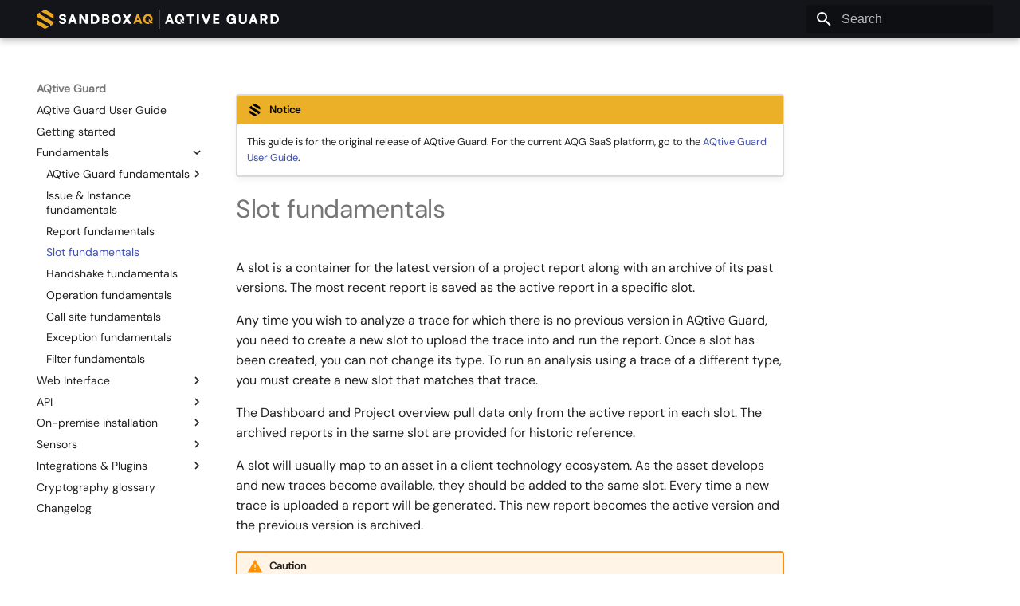

--- FILE ---
content_type: text/html; charset=utf-8
request_url: https://aqtiveguard.sandboxaq.com/docs/fundamentals/slot-fundamentals/
body_size: 6384
content:

<!doctype html>
<html lang="en" class="no-js">
  <head>
    
      <meta charset="utf-8">
      <meta name="viewport" content="width=device-width,initial-scale=1">
      
      
      
        <link rel="canonical" href="https://aqtiveguard.sandboxaq.com/docs/fundamentals/slot-fundamentals/">
      
      
        <link rel="prev" href="../report-fundamentals/">
      
      
        <link rel="next" href="../handshake-fundamentals/">
      
      
      <link rel="icon" href="../../images/icons/favicon.ico">
      <meta name="generator" content="mkdocs-1.6.0, mkdocs-material-9.5.27">
    
    
      
        <title>Slot fundamentals - AQtive Guard</title>
      
    
    
      <link rel="stylesheet" href="../../assets/stylesheets/main.6543a935.min.css">
      
        
        <link rel="stylesheet" href="../../assets/stylesheets/palette.06af60db.min.css">
      
      


    
    
      
    
    

    
      <link rel="stylesheet" href="../../static/style.css">
    
      <link rel="stylesheet" href="../../stylesheets/custom-font.css">
    
    <script>__md_scope=new URL("../..",location),__md_hash=e=>[...e].reduce((e,_)=>(e<<5)-e+_.charCodeAt(0),0),__md_get=(e,_=localStorage,t=__md_scope)=>JSON.parse(_.getItem(t.pathname+"."+e)),__md_set=(e,_,t=localStorage,a=__md_scope)=>{try{t.setItem(a.pathname+"."+e,JSON.stringify(_))}catch(e){}}</script>
    
      

    
    
    
  
  

   <link href="../../assets/stylesheets/glightbox.min.css" rel="stylesheet"/><style>
    html.glightbox-open { overflow: initial; height: 100%; }
    .gslide-title { margin-top: 0px; user-select: text; }
    .gslide-desc { color: #666; user-select: text; }
    .gslide-image img { background: white; }
    .gscrollbar-fixer { padding-right: 15px; }
    .gdesc-inner { font-size: 0.75rem; }
    body[data-md-color-scheme="slate"] .gdesc-inner { background: var(--md-default-bg-color);}
    body[data-md-color-scheme="slate"] .gslide-title { color: var(--md-default-fg-color);}
    body[data-md-color-scheme="slate"] .gslide-desc { color: var(--md-default-fg-color);}</style> <script src="../../assets/javascripts/glightbox.min.js"></script></head>
  
  
    
    
    
    
    
    <body dir="ltr" data-md-color-scheme="default" data-md-color-primary="black" data-md-color-accent="indigo">
  
    
    <input class="md-toggle" data-md-toggle="drawer" type="checkbox" id="__drawer" autocomplete="off">
    <input class="md-toggle" data-md-toggle="search" type="checkbox" id="__search" autocomplete="off">
    <label class="md-overlay" for="__drawer"></label>
    <div data-md-component="skip">
      
        
        <a href="#slot-fundamentals" class="md-skip">
          Skip to content
        </a>
      
    </div>
    <div data-md-component="announce">
      
    </div>
    
    
  
  
      

  

<header class="md-header md-header--shadow" data-md-component="header">
  <nav class="md-header__inner md-grid" aria-label="Header">
    <a href="../.." title="AQtive Guard" class="md-header__button md-logo" aria-label="AQtive Guard" data-md-component="logo">
      
  <img src="../../images/aqtiveguard-white.svg" alt="logo">

    </a>
    <label class="md-header__button md-icon" for="__drawer">
      
      <svg xmlns="http://www.w3.org/2000/svg" viewBox="0 0 24 24"><path d="M3 6h18v2H3V6m0 5h18v2H3v-2m0 5h18v2H3v-2Z"/></svg>
    </label>
    <div class="md-header__title" data-md-component="header-title">
      <div class="md-header__ellipsis">
        <div class="md-header__topic">
          <span class="md-ellipsis">

          </span>
        </div>
        <div class="md-header__topic" data-md-component="header-topic">
          <span class="md-ellipsis">
            
              Slot fundamentals
            
          </span>
        </div>
      </div>
    </div>
    
      
    
    
    
    
      <label class="md-header__button md-icon" for="__search">
        
        <svg xmlns="http://www.w3.org/2000/svg" viewBox="0 0 24 24"><path d="M9.5 3A6.5 6.5 0 0 1 16 9.5c0 1.61-.59 3.09-1.56 4.23l.27.27h.79l5 5-1.5 1.5-5-5v-.79l-.27-.27A6.516 6.516 0 0 1 9.5 16 6.5 6.5 0 0 1 3 9.5 6.5 6.5 0 0 1 9.5 3m0 2C7 5 5 7 5 9.5S7 14 9.5 14 14 12 14 9.5 12 5 9.5 5Z"/></svg>
      </label>
      <div class="md-search" data-md-component="search" role="dialog">
  <label class="md-search__overlay" for="__search"></label>
  <div class="md-search__inner" role="search">
    <form class="md-search__form" name="search">
      <input type="text" class="md-search__input" name="query" aria-label="Search" placeholder="Search" autocapitalize="off" autocorrect="off" autocomplete="off" spellcheck="false" data-md-component="search-query" required>
      <label class="md-search__icon md-icon" for="__search">
        
        <svg xmlns="http://www.w3.org/2000/svg" viewBox="0 0 24 24"><path d="M9.5 3A6.5 6.5 0 0 1 16 9.5c0 1.61-.59 3.09-1.56 4.23l.27.27h.79l5 5-1.5 1.5-5-5v-.79l-.27-.27A6.516 6.516 0 0 1 9.5 16 6.5 6.5 0 0 1 3 9.5 6.5 6.5 0 0 1 9.5 3m0 2C7 5 5 7 5 9.5S7 14 9.5 14 14 12 14 9.5 12 5 9.5 5Z"/></svg>
        
        <svg xmlns="http://www.w3.org/2000/svg" viewBox="0 0 24 24"><path d="M20 11v2H8l5.5 5.5-1.42 1.42L4.16 12l7.92-7.92L13.5 5.5 8 11h12Z"/></svg>
      </label>
      <nav class="md-search__options" aria-label="Search">
        
        <button type="reset" class="md-search__icon md-icon" title="Clear" aria-label="Clear" tabindex="-1">
          
          <svg xmlns="http://www.w3.org/2000/svg" viewBox="0 0 24 24"><path d="M19 6.41 17.59 5 12 10.59 6.41 5 5 6.41 10.59 12 5 17.59 6.41 19 12 13.41 17.59 19 19 17.59 13.41 12 19 6.41Z"/></svg>
        </button>
      </nav>
      
    </form>
    <div class="md-search__output">
      <div class="md-search__scrollwrap" tabindex="0" data-md-scrollfix>
        <div class="md-search-result" data-md-component="search-result">
          <div class="md-search-result__meta">
            Initializing search
          </div>
          <ol class="md-search-result__list" role="presentation"></ol>
        </div>
      </div>
    </div>
  </div>
</div>
    
    
  </nav>
  
</header>
    

    <div class="md-container" data-md-component="container">
      
      
        
          
        
      
      <main class="md-main" data-md-component="main">
        <div class="md-main__inner md-grid">
          
            
              
              <div class="md-sidebar md-sidebar--primary" data-md-component="sidebar" data-md-type="navigation" >
                <div class="md-sidebar__scrollwrap">
                  <div class="md-sidebar__inner">
                    



<nav class="md-nav md-nav--primary" aria-label="Navigation" data-md-level="0">
  <label class="md-nav__title" for="__drawer">
    <a href="../.." title="AQtive Guard" class="md-nav__button md-logo" aria-label="AQtive Guard" data-md-component="logo">
      
  <img src="../../images/aqtiveguard-white.svg" alt="logo">

    </a>
    AQtive Guard
  </label>
  
  <ul class="md-nav__list" data-md-scrollfix>
    
      
      
  
  
  
  
    <li class="md-nav__item">
      <a href="../.." class="md-nav__link">
        
  
  <span class="md-ellipsis">
    AQtive Guard User Guide
  </span>
  

      </a>
    </li>
  

    
      
      
  
  
  
  
    
    
      
        
          
        
      
    
    
    
    <li class="md-nav__item md-nav__item--nested">
      
        
        
        <input class="md-nav__toggle md-toggle " type="checkbox" id="__nav_2" >
        
          
          
          <div class="md-nav__link md-nav__container">
            <a href="../../getting-started/" class="md-nav__link ">
              
  
  <span class="md-ellipsis">
    Getting started
  </span>
  

            </a>
            
          </div>
        
        <nav class="md-nav" data-md-level="1" aria-labelledby="__nav_2_label" aria-expanded="false">
          <label class="md-nav__title" for="__nav_2">
            <span class="md-nav__icon md-icon"></span>
            Getting started
          </label>
          <ul class="md-nav__list" data-md-scrollfix>
            
              
            
          </ul>
        </nav>
      
    </li>
  

    
      
      
  
  
    
  
  
  
    
    
      
        
          
        
      
        
      
        
      
        
      
        
      
        
      
        
      
        
      
        
      
        
      
    
    
    
    <li class="md-nav__item md-nav__item--active md-nav__item--nested">
      
        
        
        <input class="md-nav__toggle md-toggle " type="checkbox" id="__nav_3" checked>
        
          
          
          <div class="md-nav__link md-nav__container">
            <a href="../" class="md-nav__link ">
              
  
  <span class="md-ellipsis">
    Fundamentals
  </span>
  

            </a>
            
              
              <label class="md-nav__link " for="__nav_3" id="__nav_3_label" tabindex="0">
                <span class="md-nav__icon md-icon"></span>
              </label>
            
          </div>
        
        <nav class="md-nav" data-md-level="1" aria-labelledby="__nav_3_label" aria-expanded="true">
          <label class="md-nav__title" for="__nav_3">
            <span class="md-nav__icon md-icon"></span>
            Fundamentals
          </label>
          <ul class="md-nav__list" data-md-scrollfix>
            
              
            
              
                
  
  
  
  
    
    
      
        
      
        
      
        
      
    
    
    
    <li class="md-nav__item md-nav__item--nested">
      
        
        
        <input class="md-nav__toggle md-toggle " type="checkbox" id="__nav_3_2" >
        
          
          <label class="md-nav__link" for="__nav_3_2" id="__nav_3_2_label" tabindex="0">
            
  
  <span class="md-ellipsis">
    AQtive Guard fundamentals
  </span>
  

            <span class="md-nav__icon md-icon"></span>
          </label>
        
        <nav class="md-nav" data-md-level="2" aria-labelledby="__nav_3_2_label" aria-expanded="false">
          <label class="md-nav__title" for="__nav_3_2">
            <span class="md-nav__icon md-icon"></span>
            AQtive Guard fundamentals
          </label>
          <ul class="md-nav__list" data-md-scrollfix>
            
              
                
  
  
  
  
    <li class="md-nav__item">
      <a href="../aqtive-guard-fundamentals/" class="md-nav__link">
        
  
  <span class="md-ellipsis">
    Introduction
  </span>
  

      </a>
    </li>
  

              
            
              
                
  
  
  
  
    <li class="md-nav__item">
      <a href="../ss-analysis/" class="md-nav__link">
        
  
  <span class="md-ellipsis">
    Analysis
  </span>
  

      </a>
    </li>
  

              
            
              
                
  
  
  
  
    <li class="md-nav__item">
      <a href="../info-hierarchy/" class="md-nav__link">
        
  
  <span class="md-ellipsis">
    Information hierarchy
  </span>
  

      </a>
    </li>
  

              
            
          </ul>
        </nav>
      
    </li>
  

              
            
              
                
  
  
  
  
    <li class="md-nav__item">
      <a href="../issue-instance-fundamentals/" class="md-nav__link">
        
  
  <span class="md-ellipsis">
    Issue & Instance fundamentals
  </span>
  

      </a>
    </li>
  

              
            
              
                
  
  
  
  
    <li class="md-nav__item">
      <a href="../report-fundamentals/" class="md-nav__link">
        
  
  <span class="md-ellipsis">
    Report fundamentals
  </span>
  

      </a>
    </li>
  

              
            
              
                
  
  
    
  
  
  
    <li class="md-nav__item md-nav__item--active">
      
      <input class="md-nav__toggle md-toggle" type="checkbox" id="__toc">
      
      
        
      
      
      <a href="./" class="md-nav__link md-nav__link--active">
        
  
  <span class="md-ellipsis">
    Slot fundamentals
  </span>
  

      </a>
      
    </li>
  

              
            
              
                
  
  
  
  
    <li class="md-nav__item">
      <a href="../handshake-fundamentals/" class="md-nav__link">
        
  
  <span class="md-ellipsis">
    Handshake fundamentals
  </span>
  

      </a>
    </li>
  

              
            
              
                
  
  
  
  
    <li class="md-nav__item">
      <a href="../operation-fundamentals/" class="md-nav__link">
        
  
  <span class="md-ellipsis">
    Operation fundamentals
  </span>
  

      </a>
    </li>
  

              
            
              
                
  
  
  
  
    <li class="md-nav__item">
      <a href="../callsite-fundamentals/" class="md-nav__link">
        
  
  <span class="md-ellipsis">
    Call site fundamentals
  </span>
  

      </a>
    </li>
  

              
            
              
                
  
  
  
  
    <li class="md-nav__item">
      <a href="../exception-fundamentals/" class="md-nav__link">
        
  
  <span class="md-ellipsis">
    Exception fundamentals
  </span>
  

      </a>
    </li>
  

              
            
              
                
  
  
  
  
    <li class="md-nav__item">
      <a href="../filter-fundamentals/" class="md-nav__link">
        
  
  <span class="md-ellipsis">
    Filter fundamentals
  </span>
  

      </a>
    </li>
  

              
            
          </ul>
        </nav>
      
    </li>
  

    
      
      
  
  
  
  
    
    
      
        
          
        
      
        
      
        
          
        
      
        
      
        
      
        
      
        
      
        
          
        
      
    
    
    
    <li class="md-nav__item md-nav__item--nested">
      
        
        
        <input class="md-nav__toggle md-toggle " type="checkbox" id="__nav_4" >
        
          
          
          <div class="md-nav__link md-nav__container">
            <a href="../../web-interface/" class="md-nav__link ">
              
  
  <span class="md-ellipsis">
    Web Interface
  </span>
  

            </a>
            
              
              <label class="md-nav__link " for="__nav_4" id="__nav_4_label" tabindex="0">
                <span class="md-nav__icon md-icon"></span>
              </label>
            
          </div>
        
        <nav class="md-nav" data-md-level="1" aria-labelledby="__nav_4_label" aria-expanded="false">
          <label class="md-nav__title" for="__nav_4">
            <span class="md-nav__icon md-icon"></span>
            Web Interface
          </label>
          <ul class="md-nav__list" data-md-scrollfix>
            
              
            
              
                
  
  
  
  
    <li class="md-nav__item">
      <a href="../../web-interface/login/" class="md-nav__link">
        
  
  <span class="md-ellipsis">
    Login
  </span>
  

      </a>
    </li>
  

              
            
              
                
  
  
  
  
    <li class="md-nav__item">
      <a href="../../dashboard/" class="md-nav__link">
        
  
  <span class="md-ellipsis">
    Dashboard
  </span>
  

      </a>
    </li>
  

              
            
              
                
  
  
  
  
    
    
      
        
          
        
      
        
      
        
      
        
      
        
      
        
      
        
      
    
    
    
    <li class="md-nav__item md-nav__item--nested">
      
        
        
        <input class="md-nav__toggle md-toggle " type="checkbox" id="__nav_4_4" >
        
          
          
          <div class="md-nav__link md-nav__container">
            <a href="../../projects/" class="md-nav__link ">
              
  
  <span class="md-ellipsis">
    Projects
  </span>
  

            </a>
            
              
              <label class="md-nav__link " for="__nav_4_4" id="__nav_4_4_label" tabindex="0">
                <span class="md-nav__icon md-icon"></span>
              </label>
            
          </div>
        
        <nav class="md-nav" data-md-level="2" aria-labelledby="__nav_4_4_label" aria-expanded="false">
          <label class="md-nav__title" for="__nav_4_4">
            <span class="md-nav__icon md-icon"></span>
            Projects
          </label>
          <ul class="md-nav__list" data-md-scrollfix>
            
              
            
              
                
  
  
  
  
    <li class="md-nav__item">
      <a href="../../projects/create-project/" class="md-nav__link">
        
  
  <span class="md-ellipsis">
    Create a new project
  </span>
  

      </a>
    </li>
  

              
            
              
                
  
  
  
  
    <li class="md-nav__item">
      <a href="../../projects/run-analysis/" class="md-nav__link">
        
  
  <span class="md-ellipsis">
    Run an analysis
  </span>
  

      </a>
    </li>
  

              
            
              
                
  
  
  
  
    <li class="md-nav__item">
      <a href="../../projects/validate-remediation/" class="md-nav__link">
        
  
  <span class="md-ellipsis">
    Validate remediation
  </span>
  

      </a>
    </li>
  

              
            
              
                
  
  
  
  
    <li class="md-nav__item">
      <a href="../../projects/add-or-remove-an-exception/" class="md-nav__link">
        
  
  <span class="md-ellipsis">
    Add or remove an exception
  </span>
  

      </a>
    </li>
  

              
            
              
                
  
  
  
  
    <li class="md-nav__item">
      <a href="../../projects/compare-reports/" class="md-nav__link">
        
  
  <span class="md-ellipsis">
    Compare reports
  </span>
  

      </a>
    </li>
  

              
            
              
                
  
  
  
  
    <li class="md-nav__item">
      <a href="../../projects/testers/" class="md-nav__link">
        
  
  <span class="md-ellipsis">
    Add testers
  </span>
  

      </a>
    </li>
  

              
            
          </ul>
        </nav>
      
    </li>
  

              
            
              
                
  
  
  
  
    <li class="md-nav__item">
      <a href="../../keys/keys/" class="md-nav__link">
        
  
  <span class="md-ellipsis">
    Keys
  </span>
  

      </a>
    </li>
  

              
            
              
                
  
  
  
  
    <li class="md-nav__item">
      <a href="../../certificates/certificates/" class="md-nav__link">
        
  
  <span class="md-ellipsis">
    Certificates
  </span>
  

      </a>
    </li>
  

              
            
              
                
  
  
  
  
    
    
      
        
          
        
      
        
          
        
      
        
      
        
          
        
      
        
      
        
      
    
    
    
    <li class="md-nav__item md-nav__item--nested">
      
        
        
        <input class="md-nav__toggle md-toggle " type="checkbox" id="__nav_4_7" >
        
          
          
          <div class="md-nav__link md-nav__container">
            <a href="../../web-interface/settings/" class="md-nav__link ">
              
  
  <span class="md-ellipsis">
    Settings
  </span>
  

            </a>
            
              
              <label class="md-nav__link " for="__nav_4_7" id="__nav_4_7_label" tabindex="0">
                <span class="md-nav__icon md-icon"></span>
              </label>
            
          </div>
        
        <nav class="md-nav" data-md-level="2" aria-labelledby="__nav_4_7_label" aria-expanded="false">
          <label class="md-nav__title" for="__nav_4_7">
            <span class="md-nav__icon md-icon"></span>
            Settings
          </label>
          <ul class="md-nav__list" data-md-scrollfix>
            
              
            
              
                
  
  
  
  
    <li class="md-nav__item">
      <a href="../../users/" class="md-nav__link">
        
  
  <span class="md-ellipsis">
    Users
  </span>
  

      </a>
    </li>
  

              
            
              
                
  
  
  
  
    <li class="md-nav__item">
      <a href="../../web-interface/integrations/" class="md-nav__link">
        
  
  <span class="md-ellipsis">
    Integrations
  </span>
  

      </a>
    </li>
  

              
            
              
                
  
  
  
  
    <li class="md-nav__item">
      <a href="../../profiles/" class="md-nav__link">
        
  
  <span class="md-ellipsis">
    Profiles
  </span>
  

      </a>
    </li>
  

              
            
              
                
  
  
  
  
    <li class="md-nav__item">
      <a href="../../web-interface/sensors-page/" class="md-nav__link">
        
  
  <span class="md-ellipsis">
    Sensors
  </span>
  

      </a>
    </li>
  

              
            
              
                
  
  
  
  
    <li class="md-nav__item">
      <a href="../../web-interface/api-explorer/" class="md-nav__link">
        
  
  <span class="md-ellipsis">
    API
  </span>
  

      </a>
    </li>
  

              
            
          </ul>
        </nav>
      
    </li>
  

              
            
              
                
  
  
  
  
    <li class="md-nav__item">
      <a href="../../scans/" class="md-nav__link">
        
  
  <span class="md-ellipsis">
    <ff flags="EnableScansTab" /> Scans
  </span>
  

      </a>
    </li>
  

              
            
          </ul>
        </nav>
      
    </li>
  

    
      
      
  
  
  
  
    
    
      
        
          
        
      
        
      
        
      
        
      
        
      
        
      
    
    
    
    <li class="md-nav__item md-nav__item--nested">
      
        
        
        <input class="md-nav__toggle md-toggle " type="checkbox" id="__nav_5" >
        
          
          
          <div class="md-nav__link md-nav__container">
            <a href="../../api/" class="md-nav__link ">
              
  
  <span class="md-ellipsis">
    API
  </span>
  

            </a>
            
              
              <label class="md-nav__link " for="__nav_5" id="__nav_5_label" tabindex="0">
                <span class="md-nav__icon md-icon"></span>
              </label>
            
          </div>
        
        <nav class="md-nav" data-md-level="1" aria-labelledby="__nav_5_label" aria-expanded="false">
          <label class="md-nav__title" for="__nav_5">
            <span class="md-nav__icon md-icon"></span>
            API
          </label>
          <ul class="md-nav__list" data-md-scrollfix>
            
              
            
              
                
  
  
  
  
    <li class="md-nav__item">
      <a href="../../api/getting-started/" class="md-nav__link">
        
  
  <span class="md-ellipsis">
    Getting Started
  </span>
  

      </a>
    </li>
  

              
            
              
                
  
  
  
  
    <li class="md-nav__item">
      <a href="../../api/graphql-fundamentals/" class="md-nav__link">
        
  
  <span class="md-ellipsis">
    GraphQL fundamentals
  </span>
  

      </a>
    </li>
  

              
            
              
                
  
  
  
  
    
    
      
        
          
        
      
        
      
        
      
        
      
        
      
    
    
    
    <li class="md-nav__item md-nav__item--nested">
      
        
        
        <input class="md-nav__toggle md-toggle " type="checkbox" id="__nav_5_4" >
        
          
          
          <div class="md-nav__link md-nav__container">
            <a href="../../api/api-client/" class="md-nav__link ">
              
  
  <span class="md-ellipsis">
    API Client
  </span>
  

            </a>
            
              
              <label class="md-nav__link " for="__nav_5_4" id="__nav_5_4_label" tabindex="0">
                <span class="md-nav__icon md-icon"></span>
              </label>
            
          </div>
        
        <nav class="md-nav" data-md-level="2" aria-labelledby="__nav_5_4_label" aria-expanded="false">
          <label class="md-nav__title" for="__nav_5_4">
            <span class="md-nav__icon md-icon"></span>
            API Client
          </label>
          <ul class="md-nav__list" data-md-scrollfix>
            
              
            
              
                
  
  
  
  
    <li class="md-nav__item">
      <a href="../../api/api-client/installation/" class="md-nav__link">
        
  
  <span class="md-ellipsis">
    Installation
  </span>
  

      </a>
    </li>
  

              
            
              
                
  
  
  
  
    <li class="md-nav__item">
      <a href="../../api/api-client/getting-started/" class="md-nav__link">
        
  
  <span class="md-ellipsis">
    Getting Started
  </span>
  

      </a>
    </li>
  

              
            
              
                
  
  
  
  
    <li class="md-nav__item">
      <a href="../../api/api-client/upload-and-analyze-trace/" class="md-nav__link">
        
  
  <span class="md-ellipsis">
    Upload and Analyze a Trace
  </span>
  

      </a>
    </li>
  

              
            
              
                
  
  
  
  
    <li class="md-nav__item">
      <a href="../../api/api-client/manual/" class="md-nav__link">
        
  
  <span class="md-ellipsis">
    Manual
  </span>
  

      </a>
    </li>
  

              
            
          </ul>
        </nav>
      
    </li>
  

              
            
              
                
  
  
  
  
    
    
      
        
      
        
      
        
      
        
      
    
    
    
    <li class="md-nav__item md-nav__item--nested">
      
        
        
        <input class="md-nav__toggle md-toggle " type="checkbox" id="__nav_5_5" >
        
          
          <label class="md-nav__link" for="__nav_5_5" id="__nav_5_5_label" tabindex="0">
            
  
  <span class="md-ellipsis">
    API Tutorials
  </span>
  

            <span class="md-nav__icon md-icon"></span>
          </label>
        
        <nav class="md-nav" data-md-level="2" aria-labelledby="__nav_5_5_label" aria-expanded="false">
          <label class="md-nav__title" for="__nav_5_5">
            <span class="md-nav__icon md-icon"></span>
            API Tutorials
          </label>
          <ul class="md-nav__list" data-md-scrollfix>
            
              
                
  
  
  
  
    <li class="md-nav__item">
      <a href="../../api/tutorial-1/" class="md-nav__link">
        
  
  <span class="md-ellipsis">
    1. Before you begin
  </span>
  

      </a>
    </li>
  

              
            
              
                
  
  
  
  
    <li class="md-nav__item">
      <a href="../../api/tutorial-2/" class="md-nav__link">
        
  
  <span class="md-ellipsis">
    2. Upload the trace
  </span>
  

      </a>
    </li>
  

              
            
              
                
  
  
  
  
    <li class="md-nav__item">
      <a href="../../api/tutorial-3/" class="md-nav__link">
        
  
  <span class="md-ellipsis">
    3. Analyze the uploaded trace
  </span>
  

      </a>
    </li>
  

              
            
              
                
  
  
  
  
    <li class="md-nav__item">
      <a href="../../api/tutorial-4/" class="md-nav__link">
        
  
  <span class="md-ellipsis">
    4. Delete a trace
  </span>
  

      </a>
    </li>
  

              
            
          </ul>
        </nav>
      
    </li>
  

              
            
              
                
  
  
  
  
    <li class="md-nav__item">
      <a href="../../api/reference/" class="md-nav__link">
        
  
  <span class="md-ellipsis">
    API Reference
  </span>
  

      </a>
    </li>
  

              
            
          </ul>
        </nav>
      
    </li>
  

    
      
      
  
  
  
  
    
    
      
        
      
        
      
        
      
        
      
        
      
        
      
        
      
    
    
    
    <li class="md-nav__item md-nav__item--nested">
      
        
        
        <input class="md-nav__toggle md-toggle " type="checkbox" id="__nav_6" >
        
          
          <label class="md-nav__link" for="__nav_6" id="__nav_6_label" tabindex="0">
            
  
  <span class="md-ellipsis">
    On-premise installation
  </span>
  

            <span class="md-nav__icon md-icon"></span>
          </label>
        
        <nav class="md-nav" data-md-level="1" aria-labelledby="__nav_6_label" aria-expanded="false">
          <label class="md-nav__title" for="__nav_6">
            <span class="md-nav__icon md-icon"></span>
            On-premise installation
          </label>
          <ul class="md-nav__list" data-md-scrollfix>
            
              
                
  
  
  
  
    <li class="md-nav__item">
      <a href="../../on-prem-install/on-premise-server/" class="md-nav__link">
        
  
  <span class="md-ellipsis">
    Single machine installation
  </span>
  

      </a>
    </li>
  

              
            
              
                
  
  
  
  
    <li class="md-nav__item">
      <a href="../../on-prem-install/installation/" class="md-nav__link">
        
  
  <span class="md-ellipsis">
    High-availability installation
  </span>
  

      </a>
    </li>
  

              
            
              
                
  
  
  
  
    <li class="md-nav__item">
      <a href="../../on-prem-install/container-deployment/" class="md-nav__link">
        
  
  <span class="md-ellipsis">
    Container deployment
  </span>
  

      </a>
    </li>
  

              
            
              
                
  
  
  
  
    <li class="md-nav__item">
      <a href="../../on-prem-install/on-premise-vm-migration/" class="md-nav__link">
        
  
  <span class="md-ellipsis">
    VM migration
  </span>
  

      </a>
    </li>
  

              
            
              
                
  
  
  
  
    <li class="md-nav__item">
      <a href="../../on-prem-install/on-premise-vm-backup/" class="md-nav__link">
        
  
  <span class="md-ellipsis">
    VM backup
  </span>
  

      </a>
    </li>
  

              
            
              
                
  
  
  
  
    <li class="md-nav__item">
      <a href="../../on-prem-install/configuration/" class="md-nav__link">
        
  
  <span class="md-ellipsis">
    Configuration reference
  </span>
  

      </a>
    </li>
  

              
            
              
                
  
  
  
  
    <li class="md-nav__item">
      <a href="../../on-prem-install/logging/" class="md-nav__link">
        
  
  <span class="md-ellipsis">
    Logging
  </span>
  

      </a>
    </li>
  

              
            
          </ul>
        </nav>
      
    </li>
  

    
      
      
  
  
  
  
    
    
      
        
          
        
      
        
      
        
      
        
      
        
      
        
      
        
      
        
      
        
      
        
      
    
    
    
    <li class="md-nav__item md-nav__item--nested">
      
        
        
        <input class="md-nav__toggle md-toggle " type="checkbox" id="__nav_7" >
        
          
          
          <div class="md-nav__link md-nav__container">
            <a href="../../sensors/" class="md-nav__link ">
              
  
  <span class="md-ellipsis">
    Sensors
  </span>
  

            </a>
            
              
              <label class="md-nav__link " for="__nav_7" id="__nav_7_label" tabindex="0">
                <span class="md-nav__icon md-icon"></span>
              </label>
            
          </div>
        
        <nav class="md-nav" data-md-level="1" aria-labelledby="__nav_7_label" aria-expanded="false">
          <label class="md-nav__title" for="__nav_7">
            <span class="md-nav__icon md-icon"></span>
            Sensors
          </label>
          <ul class="md-nav__list" data-md-scrollfix>
            
              
            
              
                
  
  
  
  
    
    
      
        
          
        
      
        
      
        
      
        
      
    
    
    
    <li class="md-nav__item md-nav__item--nested">
      
        
        
        <input class="md-nav__toggle md-toggle " type="checkbox" id="__nav_7_2" >
        
          
          
          <div class="md-nav__link md-nav__container">
            <a href="../../sensors/java-tracer/" class="md-nav__link ">
              
  
  <span class="md-ellipsis">
    Java Tracer
  </span>
  

            </a>
            
              
              <label class="md-nav__link " for="__nav_7_2" id="__nav_7_2_label" tabindex="0">
                <span class="md-nav__icon md-icon"></span>
              </label>
            
          </div>
        
        <nav class="md-nav" data-md-level="2" aria-labelledby="__nav_7_2_label" aria-expanded="false">
          <label class="md-nav__title" for="__nav_7_2">
            <span class="md-nav__icon md-icon"></span>
            Java Tracer
          </label>
          <ul class="md-nav__list" data-md-scrollfix>
            
              
            
              
                
  
  
  
  
    <li class="md-nav__item">
      <a href="../../sensors/java-tracer/getting-started/" class="md-nav__link">
        
  
  <span class="md-ellipsis">
    Getting Started
  </span>
  

      </a>
    </li>
  

              
            
              
                
  
  
  
  
    <li class="md-nav__item">
      <a href="../../sensors/java-tracer/reference/" class="md-nav__link">
        
  
  <span class="md-ellipsis">
    Reference
  </span>
  

      </a>
    </li>
  

              
            
              
                
  
  
  
  
    <li class="md-nav__item">
      <a href="../../sensors/java-tracer/changelog/" class="md-nav__link">
        
  
  <span class="md-ellipsis">
    Changelog
  </span>
  

      </a>
    </li>
  

              
            
          </ul>
        </nav>
      
    </li>
  

              
            
              
                
  
  
  
  
    
    
      
        
          
        
      
        
      
        
      
        
      
    
    
    
    <li class="md-nav__item md-nav__item--nested">
      
        
        
        <input class="md-nav__toggle md-toggle " type="checkbox" id="__nav_7_3" >
        
          
          
          <div class="md-nav__link md-nav__container">
            <a href="../../sensors/python-tracer/" class="md-nav__link ">
              
  
  <span class="md-ellipsis">
    Python Tracer
  </span>
  

            </a>
            
              
              <label class="md-nav__link " for="__nav_7_3" id="__nav_7_3_label" tabindex="0">
                <span class="md-nav__icon md-icon"></span>
              </label>
            
          </div>
        
        <nav class="md-nav" data-md-level="2" aria-labelledby="__nav_7_3_label" aria-expanded="false">
          <label class="md-nav__title" for="__nav_7_3">
            <span class="md-nav__icon md-icon"></span>
            Python Tracer
          </label>
          <ul class="md-nav__list" data-md-scrollfix>
            
              
            
              
                
  
  
  
  
    <li class="md-nav__item">
      <a href="../../sensors/python-tracer/getting-started/" class="md-nav__link">
        
  
  <span class="md-ellipsis">
    Getting Started
  </span>
  

      </a>
    </li>
  

              
            
              
                
  
  
  
  
    <li class="md-nav__item">
      <a href="../../sensors/python-tracer/changelog/" class="md-nav__link">
        
  
  <span class="md-ellipsis">
    Changelog
  </span>
  

      </a>
    </li>
  

              
            
              
                
  
  
  
  
    <li class="md-nav__item">
      <a href="../../sensors/python-tracer/reference/" class="md-nav__link">
        
  
  <span class="md-ellipsis">
    Reference
  </span>
  

      </a>
    </li>
  

              
            
          </ul>
        </nav>
      
    </li>
  

              
            
              
                
  
  
  
  
    
    
      
        
          
        
      
        
      
        
      
        
      
    
    
    
    <li class="md-nav__item md-nav__item--nested">
      
        
        
        <input class="md-nav__toggle md-toggle " type="checkbox" id="__nav_7_4" >
        
          
          
          <div class="md-nav__link md-nav__container">
            <a href="../../sensors/dotnet-tracer/" class="md-nav__link ">
              
  
  <span class="md-ellipsis">
    .NET Tracer
  </span>
  

            </a>
            
              
              <label class="md-nav__link " for="__nav_7_4" id="__nav_7_4_label" tabindex="0">
                <span class="md-nav__icon md-icon"></span>
              </label>
            
          </div>
        
        <nav class="md-nav" data-md-level="2" aria-labelledby="__nav_7_4_label" aria-expanded="false">
          <label class="md-nav__title" for="__nav_7_4">
            <span class="md-nav__icon md-icon"></span>
            .NET Tracer
          </label>
          <ul class="md-nav__list" data-md-scrollfix>
            
              
            
              
                
  
  
  
  
    <li class="md-nav__item">
      <a href="../../sensors/dotnet-tracer/getting-started/" class="md-nav__link">
        
  
  <span class="md-ellipsis">
    Getting Started
  </span>
  

      </a>
    </li>
  

              
            
              
                
  
  
  
  
    <li class="md-nav__item">
      <a href="../../sensors/dotnet-tracer/reference/" class="md-nav__link">
        
  
  <span class="md-ellipsis">
    Reference
  </span>
  

      </a>
    </li>
  

              
            
              
                
  
  
  
  
    <li class="md-nav__item">
      <a href="../../sensors/dotnet-tracer/changelog/" class="md-nav__link">
        
  
  <span class="md-ellipsis">
    Changelog
  </span>
  

      </a>
    </li>
  

              
            
          </ul>
        </nav>
      
    </li>
  

              
            
              
                
  
  
  
  
    
    
      
        
          
        
      
        
      
        
      
        
      
    
    
    
    <li class="md-nav__item md-nav__item--nested">
      
        
        
        <input class="md-nav__toggle md-toggle " type="checkbox" id="__nav_7_5" >
        
          
          
          <div class="md-nav__link md-nav__container">
            <a href="../../sensors/openssl-tracer/" class="md-nav__link ">
              
  
  <span class="md-ellipsis">
    OpenSSL Tracer
  </span>
  

            </a>
            
              
              <label class="md-nav__link " for="__nav_7_5" id="__nav_7_5_label" tabindex="0">
                <span class="md-nav__icon md-icon"></span>
              </label>
            
          </div>
        
        <nav class="md-nav" data-md-level="2" aria-labelledby="__nav_7_5_label" aria-expanded="false">
          <label class="md-nav__title" for="__nav_7_5">
            <span class="md-nav__icon md-icon"></span>
            OpenSSL Tracer
          </label>
          <ul class="md-nav__list" data-md-scrollfix>
            
              
            
              
                
  
  
  
  
    <li class="md-nav__item">
      <a href="../../sensors/openssl-tracer/getting-started/" class="md-nav__link">
        
  
  <span class="md-ellipsis">
    Getting Started
  </span>
  

      </a>
    </li>
  

              
            
              
                
  
  
  
  
    <li class="md-nav__item">
      <a href="../../sensors/openssl-tracer/reference/" class="md-nav__link">
        
  
  <span class="md-ellipsis">
    Reference
  </span>
  

      </a>
    </li>
  

              
            
              
                
  
  
  
  
    <li class="md-nav__item">
      <a href="../../sensors/openssl-tracer/changelog/" class="md-nav__link">
        
  
  <span class="md-ellipsis">
    Changelog
  </span>
  

      </a>
    </li>
  

              
            
          </ul>
        </nav>
      
    </li>
  

              
            
              
                
  
  
  
  
    
    
      
        
          
        
      
        
      
        
      
        
      
    
    
    
    <li class="md-nav__item md-nav__item--nested">
      
        
        
        <input class="md-nav__toggle md-toggle " type="checkbox" id="__nav_7_6" >
        
          
          
          <div class="md-nav__link md-nav__container">
            <a href="../../sensors/pkcs11-tracer/" class="md-nav__link ">
              
  
  <span class="md-ellipsis">
    PKCS#11 Tracer
  </span>
  

            </a>
            
              
              <label class="md-nav__link " for="__nav_7_6" id="__nav_7_6_label" tabindex="0">
                <span class="md-nav__icon md-icon"></span>
              </label>
            
          </div>
        
        <nav class="md-nav" data-md-level="2" aria-labelledby="__nav_7_6_label" aria-expanded="false">
          <label class="md-nav__title" for="__nav_7_6">
            <span class="md-nav__icon md-icon"></span>
            PKCS#11 Tracer
          </label>
          <ul class="md-nav__list" data-md-scrollfix>
            
              
            
              
                
  
  
  
  
    <li class="md-nav__item">
      <a href="../../sensors/pkcs11-tracer/getting-started/" class="md-nav__link">
        
  
  <span class="md-ellipsis">
    Getting Started
  </span>
  

      </a>
    </li>
  

              
            
              
                
  
  
  
  
    <li class="md-nav__item">
      <a href="../../sensors/pkcs11-tracer/reference/" class="md-nav__link">
        
  
  <span class="md-ellipsis">
    Reference
  </span>
  

      </a>
    </li>
  

              
            
              
                
  
  
  
  
    <li class="md-nav__item">
      <a href="../../sensors/pkcs11-tracer/changelog/" class="md-nav__link">
        
  
  <span class="md-ellipsis">
    Changelog
  </span>
  

      </a>
    </li>
  

              
            
          </ul>
        </nav>
      
    </li>
  

              
            
              
                
  
  
  
  
    
    
      
        
          
        
      
        
      
        
      
        
      
        
      
        
      
    
    
    
    <li class="md-nav__item md-nav__item--nested">
      
        
        
        <input class="md-nav__toggle md-toggle " type="checkbox" id="__nav_7_7" >
        
          
          
          <div class="md-nav__link md-nav__container">
            <a href="../../sensors/filesystem-scanner/" class="md-nav__link ">
              
  
  <span class="md-ellipsis">
    Filesystem Scanner
  </span>
  

            </a>
            
              
              <label class="md-nav__link " for="__nav_7_7" id="__nav_7_7_label" tabindex="0">
                <span class="md-nav__icon md-icon"></span>
              </label>
            
          </div>
        
        <nav class="md-nav" data-md-level="2" aria-labelledby="__nav_7_7_label" aria-expanded="false">
          <label class="md-nav__title" for="__nav_7_7">
            <span class="md-nav__icon md-icon"></span>
            Filesystem Scanner
          </label>
          <ul class="md-nav__list" data-md-scrollfix>
            
              
            
              
                
  
  
  
  
    <li class="md-nav__item">
      <a href="../../sensors/filesystem-scanner/windows-getting-started/" class="md-nav__link">
        
  
  <span class="md-ellipsis">
    Windows Getting Started guide
  </span>
  

      </a>
    </li>
  

              
            
              
                
  
  
  
  
    <li class="md-nav__item">
      <a href="../../sensors/filesystem-scanner/linux-getting-started/" class="md-nav__link">
        
  
  <span class="md-ellipsis">
    Linux Getting Started guide
  </span>
  

      </a>
    </li>
  

              
            
              
                
  
  
  
  
    <li class="md-nav__item">
      <a href="../../sensors/filesystem-scanner/reference/" class="md-nav__link">
        
  
  <span class="md-ellipsis">
    Reference
  </span>
  

      </a>
    </li>
  

              
            
              
                
  
  
  
  
    <li class="md-nav__item">
      <a href="../../sensors/filesystem-scanner/supported-formats/" class="md-nav__link">
        
  
  <span class="md-ellipsis">
    Supported formats
  </span>
  

      </a>
    </li>
  

              
            
              
                
  
  
  
  
    <li class="md-nav__item">
      <a href="../../sensors/filesystem-scanner/changelog/" class="md-nav__link">
        
  
  <span class="md-ellipsis">
    Changelog
  </span>
  

      </a>
    </li>
  

              
            
          </ul>
        </nav>
      
    </li>
  

              
            
              
                
  
  
  
  
    
    
      
        
          
        
      
        
      
        
      
        
      
    
    
    
    <li class="md-nav__item md-nav__item--nested">
      
        
        
        <input class="md-nav__toggle md-toggle " type="checkbox" id="__nav_7_8" >
        
          
          
          <div class="md-nav__link md-nav__container">
            <a href="../../sensors/java-bytecode-scanner/" class="md-nav__link ">
              
  
  <span class="md-ellipsis">
    Java Bytecode Scanner
  </span>
  

            </a>
            
              
              <label class="md-nav__link " for="__nav_7_8" id="__nav_7_8_label" tabindex="0">
                <span class="md-nav__icon md-icon"></span>
              </label>
            
          </div>
        
        <nav class="md-nav" data-md-level="2" aria-labelledby="__nav_7_8_label" aria-expanded="false">
          <label class="md-nav__title" for="__nav_7_8">
            <span class="md-nav__icon md-icon"></span>
            Java Bytecode Scanner
          </label>
          <ul class="md-nav__list" data-md-scrollfix>
            
              
            
              
                
  
  
  
  
    <li class="md-nav__item">
      <a href="../../sensors/java-bytecode-scanner/getting-started/" class="md-nav__link">
        
  
  <span class="md-ellipsis">
    Getting Started
  </span>
  

      </a>
    </li>
  

              
            
              
                
  
  
  
  
    <li class="md-nav__item">
      <a href="../../sensors/java-bytecode-scanner/reference/" class="md-nav__link">
        
  
  <span class="md-ellipsis">
    Reference
  </span>
  

      </a>
    </li>
  

              
            
              
                
  
  
  
  
    <li class="md-nav__item">
      <a href="../../sensors/java-bytecode-scanner/changelog/" class="md-nav__link">
        
  
  <span class="md-ellipsis">
    Changelog
  </span>
  

      </a>
    </li>
  

              
            
          </ul>
        </nav>
      
    </li>
  

              
            
              
                
  
  
  
  
    
    
      
        
          
        
      
        
      
        
      
        
      
        
      
        
      
    
    
    
    <li class="md-nav__item md-nav__item--nested">
      
        
        
        <input class="md-nav__toggle md-toggle " type="checkbox" id="__nav_7_9" >
        
          
          
          <div class="md-nav__link md-nav__container">
            <a href="../../sensors/network-analyzer/" class="md-nav__link ">
              
  
  <span class="md-ellipsis">
    Network Analyzer
  </span>
  

            </a>
            
              
              <label class="md-nav__link " for="__nav_7_9" id="__nav_7_9_label" tabindex="0">
                <span class="md-nav__icon md-icon"></span>
              </label>
            
          </div>
        
        <nav class="md-nav" data-md-level="2" aria-labelledby="__nav_7_9_label" aria-expanded="false">
          <label class="md-nav__title" for="__nav_7_9">
            <span class="md-nav__icon md-icon"></span>
            Network Analyzer
          </label>
          <ul class="md-nav__list" data-md-scrollfix>
            
              
            
              
                
  
  
  
  
    <li class="md-nav__item">
      <a href="../../sensors/network-analyzer/getting-started-with-pcap-upload/" class="md-nav__link">
        
  
  <span class="md-ellipsis">
    Getting Started with PCAP Upload
  </span>
  

      </a>
    </li>
  

              
            
              
                
  
  
  
  
    <li class="md-nav__item">
      <a href="../../sensors/network-analyzer/getting-started-with-live-network-traffic-monitoring/" class="md-nav__link">
        
  
  <span class="md-ellipsis">
    Getting Started with Live Network Traffic Monitoring
  </span>
  

      </a>
    </li>
  

              
            
              
                
  
  
  
  
    <li class="md-nav__item">
      <a href="../../sensors/network-analyzer/gcp-packet-mirroring/" class="md-nav__link">
        
  
  <span class="md-ellipsis">
    GCP Packet Mirroring Tutorial
  </span>
  

      </a>
    </li>
  

              
            
              
                
  
  
  
  
    <li class="md-nav__item">
      <a href="../../sensors/network-analyzer/reference/" class="md-nav__link">
        
  
  <span class="md-ellipsis">
    Reference
  </span>
  

      </a>
    </li>
  

              
            
              
                
  
  
  
  
    <li class="md-nav__item">
      <a href="../../sensors/network-analyzer/changelog/" class="md-nav__link">
        
  
  <span class="md-ellipsis">
    Changelog
  </span>
  

      </a>
    </li>
  

              
            
          </ul>
        </nav>
      
    </li>
  

              
            
              
                
  
  
  
  
    
    
      
        
          
        
      
        
      
        
      
        
      
    
    
    
    <li class="md-nav__item md-nav__item--nested">
      
        
        
        <input class="md-nav__toggle md-toggle " type="checkbox" id="__nav_7_10" >
        
          
          
          <div class="md-nav__link md-nav__container">
            <a href="../../sensors/pkcs11-fuzzer/" class="md-nav__link ">
              
  
  <span class="md-ellipsis">
    <ff flags="DeprecateFuzzerProfiles" data-ff-value="false" />PKCS#11 Fuzzer
  </span>
  

            </a>
            
              
              <label class="md-nav__link " for="__nav_7_10" id="__nav_7_10_label" tabindex="0">
                <span class="md-nav__icon md-icon"></span>
              </label>
            
          </div>
        
        <nav class="md-nav" data-md-level="2" aria-labelledby="__nav_7_10_label" aria-expanded="false">
          <label class="md-nav__title" for="__nav_7_10">
            <span class="md-nav__icon md-icon"></span>
            <ff flags="DeprecateFuzzerProfiles" data-ff-value="false" />PKCS#11 Fuzzer
          </label>
          <ul class="md-nav__list" data-md-scrollfix>
            
              
            
              
                
  
  
  
  
    <li class="md-nav__item">
      <a href="../../sensors/pkcs11-fuzzer/getting-started/" class="md-nav__link">
        
  
  <span class="md-ellipsis">
    Getting Started
  </span>
  

      </a>
    </li>
  

              
            
              
                
  
  
  
  
    <li class="md-nav__item">
      <a href="../../sensors/pkcs11-fuzzer/reference/" class="md-nav__link">
        
  
  <span class="md-ellipsis">
    Reference
  </span>
  

      </a>
    </li>
  

              
            
              
                
  
  
  
  
    <li class="md-nav__item">
      <a href="../../sensors/pkcs11-fuzzer/changelog/" class="md-nav__link">
        
  
  <span class="md-ellipsis">
    Changelog
  </span>
  

      </a>
    </li>
  

              
            
          </ul>
        </nav>
      
    </li>
  

              
            
          </ul>
        </nav>
      
    </li>
  

    
      
      
  
  
  
  
    
    
      
        
          
        
      
        
      
        
      
        
      
        
      
        
      
        
      
        
      
    
    
    
    <li class="md-nav__item md-nav__item--nested">
      
        
        
        <input class="md-nav__toggle md-toggle " type="checkbox" id="__nav_8" >
        
          
          
          <div class="md-nav__link md-nav__container">
            <a href="../../integrations/" class="md-nav__link ">
              
  
  <span class="md-ellipsis">
    Integrations & Plugins
  </span>
  

            </a>
            
              
              <label class="md-nav__link " for="__nav_8" id="__nav_8_label" tabindex="0">
                <span class="md-nav__icon md-icon"></span>
              </label>
            
          </div>
        
        <nav class="md-nav" data-md-level="1" aria-labelledby="__nav_8_label" aria-expanded="false">
          <label class="md-nav__title" for="__nav_8">
            <span class="md-nav__icon md-icon"></span>
            Integrations & Plugins
          </label>
          <ul class="md-nav__list" data-md-scrollfix>
            
              
            
              
                
  
  
  
  
    
    
      
        
          
        
      
    
    
    
    <li class="md-nav__item md-nav__item--nested">
      
        
        
        <input class="md-nav__toggle md-toggle " type="checkbox" id="__nav_8_2" >
        
          
          
          <div class="md-nav__link md-nav__container">
            <a href="../../integrations/openid/" class="md-nav__link ">
              
  
  <span class="md-ellipsis">
    OpenID
  </span>
  

            </a>
            
          </div>
        
        <nav class="md-nav" data-md-level="2" aria-labelledby="__nav_8_2_label" aria-expanded="false">
          <label class="md-nav__title" for="__nav_8_2">
            <span class="md-nav__icon md-icon"></span>
            OpenID
          </label>
          <ul class="md-nav__list" data-md-scrollfix>
            
              
            
          </ul>
        </nav>
      
    </li>
  

              
            
              
                
  
  
  
  
    
    
      
        
          
        
      
        
      
        
      
    
    
    
    <li class="md-nav__item md-nav__item--nested">
      
        
        
        <input class="md-nav__toggle md-toggle " type="checkbox" id="__nav_8_3" >
        
          
          
          <div class="md-nav__link md-nav__container">
            <a href="../../integrations/jira/" class="md-nav__link ">
              
  
  <span class="md-ellipsis">
    Jira
  </span>
  

            </a>
            
              
              <label class="md-nav__link " for="__nav_8_3" id="__nav_8_3_label" tabindex="0">
                <span class="md-nav__icon md-icon"></span>
              </label>
            
          </div>
        
        <nav class="md-nav" data-md-level="2" aria-labelledby="__nav_8_3_label" aria-expanded="false">
          <label class="md-nav__title" for="__nav_8_3">
            <span class="md-nav__icon md-icon"></span>
            Jira
          </label>
          <ul class="md-nav__list" data-md-scrollfix>
            
              
            
              
                
  
  
  
  
    <li class="md-nav__item">
      <a href="../../integrations/jira/issue-export/" class="md-nav__link">
        
  
  <span class="md-ellipsis">
    Jira issue export
  </span>
  

      </a>
    </li>
  

              
            
              
                
  
  
  
  
    <li class="md-nav__item">
      <a href="../../integrations/jira/form-integration/" class="md-nav__link">
        
  
  <span class="md-ellipsis">
    Jira form integration
  </span>
  

      </a>
    </li>
  

              
            
          </ul>
        </nav>
      
    </li>
  

              
            
              
                
  
  
  
  
    
    
      
        
          
        
      
    
    
    
    <li class="md-nav__item md-nav__item--nested">
      
        
        
        <input class="md-nav__toggle md-toggle " type="checkbox" id="__nav_8_4" >
        
          
          
          <div class="md-nav__link md-nav__container">
            <a href="../../integrations/qualys/" class="md-nav__link ">
              
  
  <span class="md-ellipsis">
    <ff flags="EnableQualys" /> Qualys
  </span>
  

            </a>
            
          </div>
        
        <nav class="md-nav" data-md-level="2" aria-labelledby="__nav_8_4_label" aria-expanded="false">
          <label class="md-nav__title" for="__nav_8_4">
            <span class="md-nav__icon md-icon"></span>
            <ff flags="EnableQualys" /> Qualys
          </label>
          <ul class="md-nav__list" data-md-scrollfix>
            
              
            
          </ul>
        </nav>
      
    </li>
  

              
            
              
                
  
  
  
  
    
    
      
        
          
        
      
        
      
        
      
    
    
    
    <li class="md-nav__item md-nav__item--nested">
      
        
        
        <input class="md-nav__toggle md-toggle " type="checkbox" id="__nav_8_5" >
        
          
          
          <div class="md-nav__link md-nav__container">
            <a href="../../integrations/crowdstrike/" class="md-nav__link ">
              
  
  <span class="md-ellipsis">
    CrowdStrike
  </span>
  

            </a>
            
              
              <label class="md-nav__link " for="__nav_8_5" id="__nav_8_5_label" tabindex="0">
                <span class="md-nav__icon md-icon"></span>
              </label>
            
          </div>
        
        <nav class="md-nav" data-md-level="2" aria-labelledby="__nav_8_5_label" aria-expanded="false">
          <label class="md-nav__title" for="__nav_8_5">
            <span class="md-nav__icon md-icon"></span>
            CrowdStrike
          </label>
          <ul class="md-nav__list" data-md-scrollfix>
            
              
            
              
                
  
  
  
  
    <li class="md-nav__item">
      <a href="../../integrations/crowdstrike/getting-started/" class="md-nav__link">
        
  
  <span class="md-ellipsis">
    Getting Started
  </span>
  

      </a>
    </li>
  

              
            
              
                
  
  
  
  
    <li class="md-nav__item">
      <a href="../../integrations/crowdstrike/reference/" class="md-nav__link">
        
  
  <span class="md-ellipsis">
    Reference
  </span>
  

      </a>
    </li>
  

              
            
          </ul>
        </nav>
      
    </li>
  

              
            
              
                
  
  
  
  
    
    
      
        
          
        
      
        
      
        
      
        
      
    
    
    
    <li class="md-nav__item md-nav__item--nested">
      
        
        
        <input class="md-nav__toggle md-toggle " type="checkbox" id="__nav_8_6" >
        
          
          
          <div class="md-nav__link md-nav__container">
            <a href="../../integrations/gradle-plugin/" class="md-nav__link ">
              
  
  <span class="md-ellipsis">
    Gradle Plugin
  </span>
  

            </a>
            
              
              <label class="md-nav__link " for="__nav_8_6" id="__nav_8_6_label" tabindex="0">
                <span class="md-nav__icon md-icon"></span>
              </label>
            
          </div>
        
        <nav class="md-nav" data-md-level="2" aria-labelledby="__nav_8_6_label" aria-expanded="false">
          <label class="md-nav__title" for="__nav_8_6">
            <span class="md-nav__icon md-icon"></span>
            Gradle Plugin
          </label>
          <ul class="md-nav__list" data-md-scrollfix>
            
              
            
              
                
  
  
  
  
    <li class="md-nav__item">
      <a href="../../integrations/gradle-plugin/getting-started/" class="md-nav__link">
        
  
  <span class="md-ellipsis">
    Getting Started
  </span>
  

      </a>
    </li>
  

              
            
              
                
  
  
  
  
    <li class="md-nav__item">
      <a href="../../integrations/gradle-plugin/reference/" class="md-nav__link">
        
  
  <span class="md-ellipsis">
    Reference
  </span>
  

      </a>
    </li>
  

              
            
              
                
  
  
  
  
    <li class="md-nav__item">
      <a href="../../integrations/gradle-plugin/changelog/" class="md-nav__link">
        
  
  <span class="md-ellipsis">
    Changelog
  </span>
  

      </a>
    </li>
  

              
            
          </ul>
        </nav>
      
    </li>
  

              
            
              
                
  
  
  
  
    
    
      
        
          
        
      
        
      
        
      
        
      
    
    
    
    <li class="md-nav__item md-nav__item--nested">
      
        
        
        <input class="md-nav__toggle md-toggle " type="checkbox" id="__nav_8_7" >
        
          
          
          <div class="md-nav__link md-nav__container">
            <a href="../../integrations/maven-plugin/" class="md-nav__link ">
              
  
  <span class="md-ellipsis">
    Maven Plugin
  </span>
  

            </a>
            
              
              <label class="md-nav__link " for="__nav_8_7" id="__nav_8_7_label" tabindex="0">
                <span class="md-nav__icon md-icon"></span>
              </label>
            
          </div>
        
        <nav class="md-nav" data-md-level="2" aria-labelledby="__nav_8_7_label" aria-expanded="false">
          <label class="md-nav__title" for="__nav_8_7">
            <span class="md-nav__icon md-icon"></span>
            Maven Plugin
          </label>
          <ul class="md-nav__list" data-md-scrollfix>
            
              
            
              
                
  
  
  
  
    <li class="md-nav__item">
      <a href="../../integrations/maven-plugin/getting-started/" class="md-nav__link">
        
  
  <span class="md-ellipsis">
    Getting Started
  </span>
  

      </a>
    </li>
  

              
            
              
                
  
  
  
  
    <li class="md-nav__item">
      <a href="../../integrations/maven-plugin/reference/" class="md-nav__link">
        
  
  <span class="md-ellipsis">
    Reference
  </span>
  

      </a>
    </li>
  

              
            
              
                
  
  
  
  
    <li class="md-nav__item">
      <a href="../../integrations/maven-plugin/changelog/" class="md-nav__link">
        
  
  <span class="md-ellipsis">
    Changelog
  </span>
  

      </a>
    </li>
  

              
            
          </ul>
        </nav>
      
    </li>
  

              
            
              
                
  
  
  
  
    
    
      
        
          
        
      
        
      
    
    
    
    <li class="md-nav__item md-nav__item--nested">
      
        
        
        <input class="md-nav__toggle md-toggle " type="checkbox" id="__nav_8_8" >
        
          
          
          <div class="md-nav__link md-nav__container">
            <a href="../../integrations/servicenow/" class="md-nav__link ">
              
  
  <span class="md-ellipsis">
    <ff flags="EnableServiceNow" />ServiceNow
  </span>
  

            </a>
            
              
              <label class="md-nav__link " for="__nav_8_8" id="__nav_8_8_label" tabindex="0">
                <span class="md-nav__icon md-icon"></span>
              </label>
            
          </div>
        
        <nav class="md-nav" data-md-level="2" aria-labelledby="__nav_8_8_label" aria-expanded="false">
          <label class="md-nav__title" for="__nav_8_8">
            <span class="md-nav__icon md-icon"></span>
            <ff flags="EnableServiceNow" />ServiceNow
          </label>
          <ul class="md-nav__list" data-md-scrollfix>
            
              
            
              
                
  
  
  
  
    <li class="md-nav__item">
      <a href="../../integrations/servicenow/getting-started/" class="md-nav__link">
        
  
  <span class="md-ellipsis">
    Getting Started
  </span>
  

      </a>
    </li>
  

              
            
          </ul>
        </nav>
      
    </li>
  

              
            
          </ul>
        </nav>
      
    </li>
  

    
      
      
  
  
  
  
    <li class="md-nav__item">
      <a href="../../glossary/" class="md-nav__link">
        
  
  <span class="md-ellipsis">
    Cryptography glossary
  </span>
  

      </a>
    </li>
  

    
      
      
  
  
  
  
    <li class="md-nav__item">
      <a href="../../changelog/" class="md-nav__link">
        
  
  <span class="md-ellipsis">
    Changelog
  </span>
  

      </a>
    </li>
  

    
  </ul>
</nav>
                  </div>
                </div>
              </div>
            
            
              
              <div class="md-sidebar md-sidebar--secondary" data-md-component="sidebar" data-md-type="toc" >
                <div class="md-sidebar__scrollwrap">
                  <div class="md-sidebar__inner">
                    

<nav class="md-nav md-nav--secondary" aria-label="Table of contents">
  
  
  
    
  
  
</nav>
                  </div>
                </div>
              </div>
            
          
          
            <div class="md-content" data-md-component="content">
              <article class="md-content__inner md-typeset">
                
                  


<div class="admonition custom-admonition">
<p class="admonition-title">Notice</p>
<p>This guide is for the original release of AQtive Guard. For the current AQG SaaS platform, go to the <a href="https://docs.aqtiveguard.com/">AQtive Guard User Guide</a>.</p>
</div>
<h1 id="slot-fundamentals">Slot fundamentals<a class="headerlink" href="#slot-fundamentals" title="Permanent link">&#8593;</a></h1>
<p>A slot is a container for the latest version of a project report along with an archive of its past versions. The most recent report is saved as the active report in a specific slot.</p>
<p>Any time you wish to analyze a trace for which there is no previous version in AQtive Guard, you need to create a new slot to upload the trace into and run the report. Once a slot has been created, you can not change its type. To run an analysis using a trace of a different type, you must create a new slot that matches that trace.</p>
<p>The Dashboard and Project overview pull data only from the active report in each slot. The archived reports in the same slot are provided for historic reference.</p>
<p>A slot will usually map to an asset in a client technology ecosystem. As the asset develops and new traces become available, they should be added to the same slot. Every time a new trace is uploaded a report will be generated. This new report becomes the active version and the previous version is archived.</p>
<div class="admonition warning">
<p class="admonition-title">Caution</p>
<p>The slot type must match the type of analysis that will be used for the uploaded trace. If the types do not match, the analysis will fail.</p>
</div>












                
              </article>
            </div>
          
          
<script>var target=document.getElementById(location.hash.slice(1));target&&target.name&&(target.checked=target.name.startsWith("__tabbed_"))</script>
        </div>
        
      </main>
      
        <footer class="md-footer">
  
  <div class="md-footer-meta md-typeset">
    <div class="md-footer-meta__inner md-grid">
      <div class="md-copyright">
  
    <div class="md-copyright__highlight">
      © 2025 <a href="https://www.sandboxaq.com">SandboxAQ</a> | <a href="https://www.sandboxaq.com/legal/privacy-policy">Privacy Policy</a> | <a href="https://www.sandboxaq.com/legal/terms-conditions">Terms</a>
    </div>
  
  
    Made with
    <a href="https://squidfunk.github.io/mkdocs-material/" target="_blank" rel="noopener">
      Material for MkDocs
    </a>
  
</div>
      
    </div>
  </div>
</footer>
      
    </div>
    <div class="md-dialog" data-md-component="dialog">
      <div class="md-dialog__inner md-typeset"></div>
    </div>
    
    
    <script id="__config" type="application/json">{"base": "../..", "features": ["navigation.tracking", "navigation.indexes", "content.code.copy"], "search": "../../assets/javascripts/workers/search.b8dbb3d2.min.js", "translations": {"clipboard.copied": "Copied to clipboard", "clipboard.copy": "Copy to clipboard", "search.result.more.one": "1 more on this page", "search.result.more.other": "# more on this page", "search.result.none": "No matching documents", "search.result.one": "1 matching document", "search.result.other": "# matching documents", "search.result.placeholder": "Type to start searching", "search.result.term.missing": "Missing", "select.version": "Select version"}}</script>
    
    
      <script src="../../assets/javascripts/bundle.ad660dcc.min.js"></script>
      
        <script src="../../static/main.js"></script>
      
    
  <script id="init-glightbox">const lightbox = GLightbox({"touchNavigation": true, "loop": false, "zoomable": true, "draggable": true, "openEffect": "zoom", "closeEffect": "zoom", "slideEffect": "slide"});
document$.subscribe(() => { lightbox.reload() });
</script></body>
</html>

--- FILE ---
content_type: text/css; charset=utf-8
request_url: https://aqtiveguard.sandboxaq.com/docs/static/style.css
body_size: -548
content:
[data-ff-with][aria-hidden='true'],
[data-ff-with]:not([aria-hidden]),
ff[flags][aria-hidden='true'],
ff[flags]:not([aria-hidden]),
.force-hidden {
  display: none !important;
}

[data-ff-with][aria-hidden='false'],
ff[flags][aria-hidden='false'] {
  display: initial !important;
}

@keyframes skeleton-loading {
  0% {
    background-color: hsl(200, 20%, 80%);
  }
  100% {
    background-color: hsl(200, 20%, 95%);
  }
}
li.md-nav__item span {
  position: relative;
}

li.md-nav__item span:before {
  content: '';
  z-index: 2;
  height: 100%;
  width: 100%;
  position: absolute;
  inset: 0;
  animation: skeleton-loading 1s linear infinite alternate;
}

.navigation-loaded li.md-nav__item span:before {
  animation: none;
}

.md-nav[data-md-level='1'] {
  z-index: 2;
}
.md-nav[data-md-level='2'] {
  z-index: 3;
}
.md-nav[data-md-level='3'] {
  z-index: 4;
}
.md-nav[data-md-level='4'] {
  z-index: 5;
}
.md-nav[data-md-level='5'] {
  z-index: 6;
}
.md-nav[data-md-level='6'] {
  z-index: 7;
}
.md-nav[data-md-level='7'] {
  z-index: 8;
}
.md-nav[data-md-level='8'] {
  z-index: 9;
}
.md-nav[data-md-level='9'] {
  z-index: 10;
}

#saq-ff-overlay {
  position: fixed;
  z-index: 10000;
  top: 0;
  bottom: 0;
  left: 0;
  right: 0;
  background-color: white;
}


--- FILE ---
content_type: text/css; charset=utf-8
request_url: https://aqtiveguard.sandboxaq.com/docs/stylesheets/custom-font.css
body_size: -130
content:
/* Style the admonition block itself */
.md-typeset .admonition.custom-admonition {
  background-color: rgba(255, 255, 255, 1);
  border-left-color: #d9d9d9;
  border-right-color: #d9d9d9;
  border-top-color: #d9d9d9;
  border-bottom-color: #d9d9d9;
}

/* Style the admonition title background */
.md-typeset .admonition.custom-admonition > .admonition-title {
  background-color: #ebb028; /* Your desired title background color */
  color: #000000;
}

/* IMPORTANT - THIS HIDES THE OLD MKDOCS ADMONITION ICON*/
.md-typeset .admonition.custom-admonition > .admonition-title::before {
  content: '' !important; /* This is the key to remove the font icon */

  /* Then add your custom SVG as a background-image */
  background-image: url('../images/icons/sandboxaq-logo-black.svg') !important;
  background-repeat: no-repeat !important;
  background-color: #ebb028 !important;
  background-position: center !important;
  background-size: 70% !important;

  /* Ensure no mask is interfering */
  mask-image: none !important;
  -webkit-mask-image: none !important;

  /* You might also need to explicitly reset font properties if inherited */
  font-family: initial !important;
  color: initial !important;
}

/* THIS IS FOR THE FONT THROUGHOUT THE DOCS SITE */

@font-face {
  font-family: 'DM Sans'; /* Use a unique name for your font family */
  src: url('../fonts/dm-sans-v16-latin-regular.woff2') format('woff2'); /* WOFF2 for modern browsers */
  font-weight: 400; /* Match the font file's weight */
  font-style: normal;
  font-display: swap; /* Recommended for better loading experience */
}

/* Apply the custom font to the body (general text) */
body {
  font-family: 'DM Sans', Arial, sans-serif; /* Add generic fallbacks */
}

/* (Optional) If you want to force the font for headings as well, or override other specific elements */
h1,
h2,
h3,
h4,
h5,
h6 {
  font-family: 'DM Sans', Arial, sans-serif;
}


--- FILE ---
content_type: application/javascript; charset=utf-8
request_url: https://aqtiveguard.sandboxaq.com/docs/static/main.js
body_size: 292
content:
(()=>{"use strict";class t{static FEATURE_FLAG_DATA_KEY="ff-with";static FEATURE_FLAG_DATASET_KEY="ffWith";static FEATURE_FLAG_HIDE_CLOSEST_DATASET_KEY="ffHideClosest";static FEATURE_FLAG_VALUE_DATASET_KEY="ffValue";static NAVIGATION_FEATURE_FLAGS_KEY="flags";static NAVIGATION_FEATURE_FLAG_ELEMENT_SELECTOR="ff";static NAVIGATION_FEATURE_FLAG_VALUE_DATASET_KEY="ffValue";static FORCE_HIDDEN_CLASS="force-hidden";constructor(t){this.client=t}displayFeatureFlaggedContent(){this.displayFlaggedPage(),this.displayNavigationContent(),this.displayFlaggedContent()}displayFlaggedPage(){const t=document.getElementById("saq-ff-overlay"),e=document.querySelector('meta[name="flags"]');if(!e)return;const a=e.getAttribute("flags").split(","),s=e.getAttribute("flagValues");let i=Array(a.length).fill(!0);s&&(i=s.split(",").map(t=>"True"===t||"False"!==t&&t));let l=!0;for(let t=0;t<a.length&&l;t++)l=l&&i[t]===this.client.getFeatureFlag(a[t]);l?(e.remove(),t&&t.remove()):this.redirect(e.getAttribute("redirectTo"))}displayNavigationContent(){const e=document.querySelectorAll(t.NAVIGATION_FEATURE_FLAG_ELEMENT_SELECTOR);for(const a of e)try{const e=a.attributes[t.NAVIGATION_FEATURE_FLAGS_KEY].value.split(",").map(t=>t.trim());let s=!0;const i=a.dataset[t.NAVIGATION_FEATURE_FLAG_VALUE_DATASET_KEY];void 0!==i&&(s=i,["true","false"].includes(i)&&(s="true"===i));const l=e.reduce((t,e)=>t&&this.client.getFeatureFlag(e)===s,!0),n=a.closest(".md-nav__item");n&&!l?n.remove():a.setAttribute("aria-hidden","false")}catch(t){}}displayFlaggedContent(){const e=document.querySelectorAll(`[data-${t.FEATURE_FLAG_DATA_KEY}]`);for(const a of e)try{const e=a.dataset[t.FEATURE_FLAG_DATASET_KEY].split(",").map(t=>t.trim());let s=!0;const i=a.dataset[t.FEATURE_FLAG_VALUE_DATASET_KEY];void 0!==i&&(s=i,["true","false"].includes(i)&&(s="true"===i));const l=e.reduce((t,e)=>t&&this.client.getFeatureFlag(e)===s,!0);if(!l&&a.dataset[t.FEATURE_FLAG_HIDE_CLOSEST_DATASET_KEY]){const e=a.closest(a.dataset[t.FEATURE_FLAG_HIDE_CLOSEST_DATASET_KEY]);e&&e.remove();continue}l?a.setAttribute("aria-hidden","false"):a.remove()}catch(t){}}redirect(t){window.location.replace(t)}}class e{async init(){try{if("MISSING_ENV_VAR".AQG2_DOCS_ENV){const t=await fetch("/auth/");await t.json()}else{const t=await fetch("/api/v2",{method:"POST",headers:{"Content-Type":"application/json"},body:JSON.stringify({query:"query { viewer { __typename } }"})});await t.json()}return!0}catch(t){return!1}}}const a="AuthenticatedUser";class s{constructor(){this.presetFlags={},this.defaultFlags={}}getFeatureFlag(t){return t in this.defaultFlags?this.defaultFlags[t]:t in this.presetFlags&&this.presetFlags[t]}async init(){"MISSING_ENV_VAR".EXTERNAL_BUILD||await Promise.all([this.loadAuth(),this.loadFeatureFlags()])}async loadFeatureFlags(){try{const t="MISSING_ENV_VAR".AQG2_DOCS_ENV?"/auth/public/presets":"/api/internal/presets",e=await fetch(t),a=await e.json();this.presetFlags={...this.presetFlags,...a.featureFlags}}catch(t){}}async loadAuth(){try{const t=!!this.defaultFlags[a]||await(new e).init();this.presetFlags={...this.presetFlags,[a]:t}}catch(t){}}}window.onload=async()=>{const e=new s;await e.init(),new t(e).displayFeatureFlaggedContent(),document.querySelectorAll(".md-nav--primary").forEach(t=>t.classList.add("navigation-loaded")),document.querySelectorAll(".md-nav--secondary").forEach(t=>t.classList.add("navigation-loaded"))}})();
//# sourceMappingURL=main.js.map

--- FILE ---
content_type: image/svg+xml; charset=utf-8
request_url: https://aqtiveguard.sandboxaq.com/docs/images/icons/sandboxaq-logo-black.svg
body_size: 1134
content:
<?xml version="1.0" encoding="UTF-8" standalone="no"?>
<!-- Generator: Adobe Illustrator 24.2.1, SVG Export Plug-In . SVG Version: 6.00 Build 0)  -->

<svg
   version="1.1"
   id="Layer_1"
   x="0px"
   y="0px"
   viewBox="0 0 192.09599 211.20001"
   xml:space="preserve"
   sodipodi:docname="SandboxAQ-S-Logo-Black.svg"
   inkscape:version="1.4.2 (ebf0e940, 2025-05-08)"
   width="2.0009999in"
   height="2.2in"
   xmlns:inkscape="http://www.inkscape.org/namespaces/inkscape"
   xmlns:sodipodi="http://sodipodi.sourceforge.net/DTD/sodipodi-0.dtd"
   xmlns="http://www.w3.org/2000/svg"
   xmlns:svg="http://www.w3.org/2000/svg"><defs
   id="defs13"><clipPath
     clipPathUnits="userSpaceOnUse"
     id="clipPath15"><path
       class="st0"
       d="m 1196.9,219.8 h 22.9 l -37.5,-103.7 h -20.8 L 1124,219.8 h 22.6 l 7.7,-21.8 h 34.9 z m -25.2,-71.3 c 0,-0.1 0.1,-0.2 0.1,-0.3 0,0 0,0.1 0,0.1 l 10.8,30.5 H 1161 Z"
       id="path15"
       style="fill:#000000" /></clipPath><clipPath
     clipPathUnits="userSpaceOnUse"
     id="clipPath16"><path
       class="st0"
       d="m 1196.9,219.8 h 22.9 l -37.5,-103.7 h -20.8 L 1124,219.8 h 22.6 l 7.7,-21.8 h 34.9 z m -25.2,-71.3 c 0,-0.1 0.1,-0.2 0.1,-0.3 0,0 0,0.1 0,0.1 l 10.8,30.5 H 1161 Z"
       id="path16"
       style="fill:#000000" /></clipPath><clipPath
     clipPathUnits="userSpaceOnUse"
     id="clipPath17"><path
       class="st0"
       d="m 1196.9,219.8 h 22.9 l -37.5,-103.7 h -20.8 L 1124,219.8 h 22.6 l 7.7,-21.8 h 34.9 z m -25.2,-71.3 c 0,-0.1 0.1,-0.2 0.1,-0.3 0,0 0,0.1 0,0.1 l 10.8,30.5 H 1161 Z"
       id="path17"
       style="fill:#000000" /></clipPath><clipPath
     clipPathUnits="userSpaceOnUse"
     id="clipPath18"><path
       class="st0"
       d="m 1196.9,219.8 h 22.9 l -37.5,-103.7 h -20.8 L 1124,219.8 h 22.6 l 7.7,-21.8 h 34.9 z m -25.2,-71.3 c 0,-0.1 0.1,-0.2 0.1,-0.3 0,0 0,0.1 0,0.1 l 10.8,30.5 H 1161 Z"
       id="path18"
       style="fill:#000000" /></clipPath><clipPath
     clipPathUnits="userSpaceOnUse"
     id="clipPath19"><path
       class="st0"
       d="m 1196.9,219.8 h 22.9 l -37.5,-103.7 h -20.8 L 1124,219.8 h 22.6 l 7.7,-21.8 h 34.9 z m -25.2,-71.3 c 0,-0.1 0.1,-0.2 0.1,-0.3 0,0 0,0.1 0,0.1 l 10.8,30.5 H 1161 Z"
       id="path19"
       style="fill:#000000" /></clipPath><clipPath
     clipPathUnits="userSpaceOnUse"
     id="clipPath20"><path
       class="st0"
       d="m 1196.9,219.8 h 22.9 l -37.5,-103.7 h -20.8 L 1124,219.8 h 22.6 l 7.7,-21.8 h 34.9 z m -25.2,-71.3 c 0,-0.1 0.1,-0.2 0.1,-0.3 0,0 0,0.1 0,0.1 l 10.8,30.5 H 1161 Z"
       id="path20"
       style="fill:#000000" /></clipPath><clipPath
     clipPathUnits="userSpaceOnUse"
     id="clipPath21"><path
       class="st0"
       d="m 1196.9,219.8 h 22.9 l -37.5,-103.7 h -20.8 L 1124,219.8 h 22.6 l 7.7,-21.8 h 34.9 z m -25.2,-71.3 c 0,-0.1 0.1,-0.2 0.1,-0.3 0,0 0,0.1 0,0.1 l 10.8,30.5 H 1161 Z"
       id="path21"
       style="fill:#000000" /></clipPath><clipPath
     clipPathUnits="userSpaceOnUse"
     id="clipPath22"><path
       class="st0"
       d="m 1196.9,219.8 h 22.9 l -37.5,-103.7 h -20.8 L 1124,219.8 h 22.6 l 7.7,-21.8 h 34.9 z m -25.2,-71.3 c 0,-0.1 0.1,-0.2 0.1,-0.3 0,0 0,0.1 0,0.1 l 10.8,30.5 H 1161 Z"
       id="path22"
       style="fill:#000000" /></clipPath></defs><sodipodi:namedview
   id="namedview13"
   pagecolor="#ffffff"
   bordercolor="#000000"
   borderopacity="0"
   inkscape:showpageshadow="2"
   inkscape:pageopacity="0.0"
   inkscape:pagecheckerboard="0"
   inkscape:deskcolor="#d1d1d1"
   inkscape:zoom="0.5"
   inkscape:cx="503"
   inkscape:cy="165"
   inkscape:window-width="1256"
   inkscape:window-height="598"
   inkscape:window-x="606"
   inkscape:window-y="229"
   inkscape:window-maximized="0"
   inkscape:current-layer="Layer_1"
   inkscape:document-units="in" />
<style
   type="text/css"
   id="style1">
	.st0{fill:#FFFFFF;}
</style>
<g
   id="g13"
   style="fill:#000000"
   transform="translate(-82,-64)">
	<g
   id="g6"
   style="fill:#000000">
		<g
   id="g4"
   style="fill:#000000">
			<g
   id="g3"
   style="fill:#000000">
				<path
   class="st0"
   d="m 121.6,96.9 v 19.3 l 144.5,83.7 V 213 c 0,5.7 -3,11 -8,13.9 l -28.4,16.8 V 224 L 85.1,140.2 v -13 c 0,-5.8 3.1,-11.1 8.1,-14 z"
   id="path1"
   style="fill:#000000" />
				<path
   class="st0"
   d="M 167.5,269.7 93.2,226.9 c -5,-2.9 -8.1,-8.2 -8.1,-14 v -36.6 l 130.1,75.3 -31.5,18.2 c -5,2.8 -11.2,2.8 -16.2,-0.1 z"
   id="path2"
   style="fill:#000000" />
				<path
   class="st0"
   d="m 183.7,70.3 74.3,42.8 c 5,2.9 8.1,8.2 8.1,14 v 36.7 L 135.9,88.5 167.5,70.3 c 5,-2.9 11.2,-2.9 16.2,0 z"
   id="path3"
   style="fill:#000000" />
			</g>
		</g>
		<g
   id="g5"
   style="fill:#000000">
			
			<path
   class="st0"
   d="m 1284.3,200.9 -0.6,-0.6 h -0.4 c -1,0.1 -2,0.1 -2.9,0.1 -17.2,0 -27.8,-12.5 -27.8,-32.6 0,-20.1 10.7,-32.6 27.8,-32.6 17.2,0 27.8,12.5 27.8,32.6 0,1.4 -0.1,2.8 -0.2,4.2 l 17.8,20.5 c 3.3,-7.4 5,-15.7 5,-24.7 0,-31.5 -20.7,-53.6 -50.4,-53.6 -29.6,0 -50.3,22 -50.3,53.6 0,31.6 20.6,53.6 50.2,53.6 5.8,0 11.3,-0.8 16.5,-2.5 l 2.5,-0.8 z"
   id="path4"
   style="fill:#000000"
   clip-path="url(#clipPath22)" />
		</g>
	</g>
	<g
   id="g12"
   style="fill:#000000">
		<path
   class="st0"
   d="m 364.8,114.1 c 22.3,0 36.3,12.3 36.3,32 h -22.6 c 0,-7.3 -5.5,-11.8 -14,-11.8 -9.3,0 -15.2,4.2 -15.2,11.1 0,6.3 3.2,9.4 10.5,10.9 l 15.6,3.2 c 18.5,3.8 27.4,12.6 27.4,29 0,20.1 -15.7,33.1 -39.6,33.1 -23.1,0 -38.2,-12.5 -38.2,-32 h 22.6 c 0,7.6 5.6,11.8 15.7,11.8 10.2,0 16.7,-4.1 16.7,-10.7 0,-5.8 -2.7,-8.7 -9.5,-10.1 l -15.9,-3.2 c -18.5,-3.8 -28.1,-14.3 -28.1,-31.3 0.1,-18.7 16,-32 38.3,-32 z"
   id="path6"
   style="fill:#000000"
   clip-path="url(#clipPath21)" />
		<path
   class="st0"
   d="M 422,219.8 459,116 h 22.2 l 36.9,103.8 H 494 l -7.3,-21.9 h -33.5 l -7.4,21.9 z m 37.8,-40.9 h 20.5 l -7.4,-22.2 c -1.1,-3.5 -2.4,-7.6 -2.8,-10.1 -0.4,2.4 -1.5,6.3 -2.8,10.1 z"
   id="path7"
   style="fill:#000000"
   clip-path="url(#clipPath20)" />
		<path
   class="st0"
   d="M 543.9,219.8 V 116 h 22.4 l 43.8,66.1 V 116 h 22.4 v 103.8 h -22.4 l -43.8,-65.9 v 65.9 z"
   id="path8"
   style="fill:#000000"
   clip-path="url(#clipPath19)" />
		<path
   class="st0"
   d="M 668,219.8 V 116 h 39.3 c 30.4,0 51.6,21.3 51.6,52.2 0,30.3 -20.6,51.6 -50.2,51.6 H 668 Z m 22.7,-82.7 v 61.7 h 15.7 c 18,0 28.5,-11.4 28.5,-30.6 0,-19.6 -11.1,-31.1 -29.9,-31.1 z"
   id="path9"
   style="fill:#000000"
   clip-path="url(#clipPath18)" />
		<path
   class="st0"
   d="m 788.5,116 h 43.2 c 20.9,0 33.5,10.9 33.5,28.8 0,11.1 -5.1,19.2 -14.5,23.3 10.2,3.4 15.7,11.4 15.7,23.1 0,18.4 -12.3,28.6 -34.8,28.6 H 788.4 V 116 Z m 22.7,19.9 v 22.6 h 18.1 c 8.1,0 12.6,-4.1 12.6,-11.5 0,-7.3 -4.3,-11.1 -12.6,-11.1 z m 0,41.7 v 22.3 h 19.2 c 8.4,0 12.8,-3.8 12.8,-11.5 0,-7 -4.5,-10.8 -12.8,-10.8 z"
   id="path10"
   style="fill:#000000"
   clip-path="url(#clipPath17)" />
		<path
   class="st0"
   d="m 940.4,221.5 c -30,0 -50.6,-21.9 -50.6,-53.6 0,-31.7 20.8,-53.7 50.8,-53.7 30.2,0 50.9,21.9 50.9,53.6 0,31.7 -20.9,53.7 -51.1,53.7 z m 0.3,-85.4 c -16.8,0 -26.9,11.9 -26.9,31.7 0,19.9 10.1,31.8 26.9,31.8 16.7,0 26.8,-12.2 26.8,-31.8 0,-19.8 -10.1,-31.7 -26.8,-31.7 z"
   id="path11"
   style="fill:#000000"
   clip-path="url(#clipPath16)" />
		<path
   class="st0"
   d="m 1008.4,116 h 27.1 l 8.7,13.6 c 3.8,5.9 7.4,12.2 12.1,20.8 L 1077,116 h 26.5 l -32.8,51.9 32.8,51.9 h -26.9 l -6.9,-10.8 c -5.2,-8.3 -8.6,-14.4 -13.6,-23.7 l -22.3,34.5 h -26.7 l 34.7,-51.9 z"
   id="path12"
   style="fill:#000000"
   clip-path="url(#clipPath15)" />
	</g>
	
</g>
</svg>


--- FILE ---
content_type: image/svg+xml; charset=utf-8
request_url: https://aqtiveguard.sandboxaq.com/docs/images/aqtiveguard-white.svg
body_size: 2794
content:
<svg title="SandboxAQ - AQtive Guard" width="266" height="21" viewBox="0 0 266 21" fill="none" xmlns="http://www.w3.org/2000/svg">
<path d="M3.72113 3.06031V5.02743L18.4879 13.5789V14.9147C18.4879 15.5003 18.1783 16.0419 17.6738 16.3391L14.7669 18.0513V16.0355L0.00012207 7.48399V6.15403C0.00012207 5.56196 0.316619 5.01513 0.829858 4.72051L3.72113 3.06031Z" fill="#E5A724"/>
<path d="M8.42043 20.7147L0.827388 16.3363C0.315519 16.0412 0 15.4953 0 14.9043V11.1616L13.2937 18.8578L10.0716 20.7148C9.56044 21.0093 8.93132 21.0093 8.42043 20.7147Z" fill="#E5A724"/>
<path d="M10.0675 0.34174L17.6605 4.71986C18.1724 5.01511 18.488 5.56115 18.488 6.15196V9.90112L5.18872 2.20198L8.41643 0.341582C8.92748 0.0468073 9.55659 0.047123 10.0675 0.34174Z" fill="#E5A724"/>
<path d="M123.131 9.80088V13.1703L124.802 15.0824H127.714L123.131 9.80088Z" fill="#E5A724"/>
<path d="M122.545 13.6825L122.488 13.6177L122.445 13.6217C122.339 13.6311 122.241 13.636 122.147 13.636C120.395 13.636 119.306 12.3606 119.306 10.3077C119.306 8.25487 120.395 6.97945 122.147 6.97945C123.9 6.97945 124.989 8.25487 124.989 10.3077C124.989 10.4494 124.982 10.5913 124.97 10.7326L126.79 12.8302C127.128 12.0715 127.301 11.2244 127.301 10.3077C127.301 7.08507 125.182 4.83438 122.147 4.83438C119.121 4.83438 117.007 7.08507 117.007 10.3077C117.007 13.5306 119.115 15.7812 122.134 15.7812C122.722 15.7812 123.291 15.6942 123.823 15.523L124.081 15.4403L122.545 13.6825Z" fill="#E5A724"/>
<path d="M28.5784 4.8107C30.8581 4.8107 32.2917 6.07224 32.2917 8.07955H29.9834C29.9834 7.33394 29.4242 6.87539 28.5495 6.87539C27.6034 6.87539 27.0012 7.30541 27.0012 8.00783C27.0012 8.65318 27.331 8.96845 28.0765 9.12624L29.6681 9.45585C31.5606 9.843 32.4637 10.7464 32.4637 12.4238C32.4637 14.474 30.8581 15.8074 28.4207 15.8074C26.055 15.8074 24.5209 14.5312 24.5209 12.5384H26.8291C26.8291 13.3128 27.4027 13.7429 28.4351 13.7429C29.4814 13.7429 30.1411 13.327 30.1411 12.6531C30.1411 12.0655 29.8688 11.7644 29.166 11.6208L27.546 11.2913C25.6536 10.904 24.6787 9.82866 24.6787 8.09374C24.6787 6.17266 26.2987 4.8107 28.5784 4.8107Z" fill="white"/>
<path d="M38.2843 11.4347H40.3777L39.6176 9.16934C39.5031 8.81088 39.374 8.3952 39.331 8.13699C39.2878 8.38085 39.1732 8.78235 39.0443 9.16934L38.2843 11.4347ZM34.4275 15.621L38.2126 5.01159H40.4779L44.2485 15.621H41.7827L41.0371 13.3843H37.6104L36.8506 15.621H34.4275Z" fill="white"/>
<path d="M46.8866 15.621V5.01159H49.1805L53.6537 11.7645V5.01159H55.9475V15.621H53.6537L49.1805 8.8826V15.621H46.8866Z" fill="white"/>
<path d="M61.8826 7.16203V13.4704H63.4884C65.3236 13.4704 66.399 12.3094 66.399 10.345C66.399 8.33766 65.2662 7.16203 63.3452 7.16203H61.8826ZM59.5601 15.621V5.01159H63.5745C66.6857 5.01159 68.8505 7.19072 68.8505 10.345C68.8505 13.4417 66.743 15.621 63.718 15.621H59.5601Z" fill="white"/>
<path d="M74.1981 11.3056V13.5851H76.1622C77.0224 13.5851 77.467 13.1981 77.467 12.4095C77.467 11.6926 77.0081 11.3056 76.1622 11.3056H74.1981ZM74.1981 7.04743V9.35566H76.0476C76.879 9.35566 77.3379 8.94014 77.3379 8.17987C77.3379 7.43442 76.8935 7.04743 76.0476 7.04743H74.1981ZM71.8754 5.01159H76.2913C78.4274 5.01159 79.718 6.12968 79.718 7.95051C79.718 9.08327 79.2017 9.91479 78.2412 10.3306C79.2878 10.6747 79.8469 11.4919 79.8469 12.6964C79.8469 14.5744 78.5852 15.621 76.2913 15.621H71.8754V5.01159Z" fill="white"/>
<path d="M87.4312 7.06193C85.7104 7.06193 84.6782 8.28044 84.6782 10.3019C84.6782 12.3379 85.7104 13.5566 87.4312 13.5566C89.1371 13.5566 90.1696 12.3092 90.1696 10.3019C90.1696 8.28044 89.1371 7.06193 87.4312 7.06193ZM87.4025 15.7931C84.3341 15.7931 82.2266 13.5566 82.2266 10.3163C82.2266 7.07612 84.3485 4.82511 87.4167 4.82511C90.499 4.82511 92.6209 7.06193 92.6209 10.3019C92.6209 13.5421 90.4848 15.7931 87.4025 15.7931Z" fill="white"/>
<path d="M94.3556 5.01159H97.1229L98.0118 6.40223C98.3989 7.0044 98.7717 7.64943 99.2448 8.5243L101.367 5.01159H104.076L100.722 10.3163L104.076 15.621H101.324L100.621 14.5169C100.091 13.671 99.7465 13.0404 99.2305 12.0941L96.9509 15.621H94.2267L97.7682 10.3163L94.3556 5.01159Z" fill="white"/>
<path d="M111.038 8.33552C111.042 8.32527 111.045 8.31487 111.049 8.30462C111.05 8.30872 111.051 8.31266 111.053 8.3166L112.16 11.4305H109.952L111.038 8.33552ZM113.612 15.6143H115.954L112.126 5.01496H109.999L106.171 15.6143H108.484L109.268 13.3815H112.833L113.612 15.6143Z" fill="#E5A724"/>
<path d="M134.477 0.120553V20.9358" stroke="white" stroke-width="0.90633" stroke-miterlimit="10"/>
<path d="M157.863 13.1691L159.533 15.0804H162.444L157.863 9.80113V13.1691Z" fill="white"/>
<path d="M157.22 13.6165L157.178 13.6205C157.07 13.6299 156.974 13.6347 156.88 13.6347C155.128 13.6347 154.041 12.36 154.041 10.308C154.041 8.25605 155.128 6.98143 156.88 6.98143C158.632 6.98143 159.72 8.25605 159.72 10.308C159.72 10.4497 159.714 10.5916 159.701 10.7326L161.52 12.8292C161.858 12.0709 162.031 11.2243 162.031 10.308C162.031 7.08688 159.912 4.83713 156.88 4.83713C153.855 4.83713 151.742 7.08688 151.742 10.308C151.742 13.5292 153.85 15.7788 156.865 15.7788C157.455 15.7788 158.022 15.6921 158.555 15.5211L158.812 15.4382L157.277 13.6812L157.22 13.6165Z" fill="white"/>
<path d="M144.691 11.4301L145.776 8.33651C145.779 8.32642 145.783 8.31602 145.787 8.30577C145.788 8.30971 145.789 8.31381 145.79 8.31759L146.898 11.4301H144.691ZM144.737 5.01769L140.911 15.6119H143.223L144.006 13.3803H147.57L148.348 15.6119H150.689L146.863 5.01769H144.737Z" fill="white"/>
<path d="M164.697 7.16421H167.709V15.6265H170.033V7.16421H173.045V5.01298H164.697V7.16421Z" fill="white"/>
<path d="M175.87 15.6265H178.195V5.01298H175.87V15.6265Z" fill="white"/>
<path d="M186.742 10.3774C186.628 10.693 186.515 11.0177 186.406 11.3524C186.296 11.6872 186.173 12.1079 186.04 12.6147C185.925 12.1555 185.815 11.7495 185.709 11.3957C185.604 11.0418 185.49 10.7025 185.366 10.3774L183.357 5.01298H180.876L184.848 15.6265H187.245L191.146 5.01298H188.722L186.742 10.3774Z" fill="white"/>
<path d="M193.827 15.6265H200.569V13.4749H196.151V11.2808H200.067V9.24403H196.151V7.16421H200.569V5.01298H193.827V15.6265Z" fill="white"/>
<path d="M212.315 7.44402C212.745 7.16217 213.281 7.02124 213.921 7.02124C214.476 7.02124 214.974 7.14798 215.412 7.40114C215.852 7.65477 216.139 8.0632 216.273 8.62737H218.711C218.634 7.86254 218.382 7.19543 217.952 6.62653C217.521 6.05779 216.963 5.61815 216.281 5.30698C215.597 4.9966 214.829 4.84086 213.979 4.84086C212.888 4.84086 211.936 5.07762 211.125 5.55084C210.311 6.02421 209.681 6.67445 209.231 7.50155C208.782 8.32866 208.557 9.27793 208.557 10.3484C208.557 11.4383 208.773 12.3899 209.203 13.2029C209.633 14.0155 210.228 14.649 210.987 15.1031C211.749 15.5574 212.62 15.7845 213.606 15.7845C214.083 15.7845 214.536 15.7267 214.961 15.6124C215.387 15.4975 215.759 15.3348 216.08 15.1246C216.289 14.9879 216.457 14.8355 216.594 14.6701L216.719 15.6265H218.711V9.53109H213.721V11.5677H216.531C216.511 11.773 216.467 11.9741 216.396 12.1699C216.295 12.4476 216.142 12.6961 215.937 12.9158C215.731 13.136 215.461 13.308 215.127 13.4324C214.791 13.5569 214.384 13.6187 213.907 13.6187C213.342 13.6187 212.843 13.5014 212.408 13.2673C211.973 13.0331 211.63 12.677 211.383 12.1987C211.134 11.7209 211.009 11.1281 211.009 10.42C211.009 9.73176 211.12 9.13417 211.339 8.62737C211.56 8.12058 211.884 7.72618 212.315 7.44402Z" fill="white"/>
<path d="M228.422 11.4815C228.422 12.1319 228.242 12.6385 227.884 13.0017C227.525 13.3655 227.016 13.5469 226.357 13.5469C225.706 13.5469 225.204 13.3699 224.851 13.0162C224.497 12.6623 224.32 12.1509 224.32 11.4815V5.01281H221.997V11.6393C221.997 12.4806 222.175 13.2147 222.534 13.8408C222.892 14.4674 223.4 14.95 224.054 15.2894C224.709 15.6287 225.477 15.7986 226.357 15.7986C227.246 15.7986 228.02 15.6263 228.68 15.2825C229.339 14.9379 229.848 14.4554 230.208 13.8337C230.566 13.2121 230.745 12.4806 230.745 11.6393V5.01281H228.422V11.4815Z" fill="white"/>
<path d="M236.77 11.4383L237.53 9.17231C237.596 8.9811 237.656 8.7921 237.709 8.60577C237.761 8.41945 237.798 8.26434 237.817 8.13981C237.835 8.26434 237.873 8.42166 237.932 8.61287C237.988 8.80439 238.047 8.99103 238.103 9.17231L238.863 11.4383H236.77ZM236.697 5.01298L232.911 15.6265H235.335L236.095 13.389H239.524L240.269 15.6265H242.736L238.964 5.01298H236.697Z" fill="white"/>
<path d="M250.675 9.50208C250.393 9.75082 249.999 9.87536 249.491 9.87536H247.727V7.0783H249.505C250.022 7.0783 250.416 7.19542 250.689 7.42983C250.962 7.66438 251.097 8.00582 251.097 8.45539C251.097 8.9048 250.957 9.25381 250.675 9.50208ZM253.113 10.2192C253.405 9.73175 253.55 9.14378 253.55 8.45539C253.55 7.35605 253.199 6.50719 252.496 5.90976C251.794 5.31217 250.796 5.01298 249.505 5.01298H245.404V15.6265H247.727V11.912H249.519L251.111 15.6265H253.651L251.786 11.4101C252.379 11.1041 252.82 10.7072 253.113 10.2192Z" fill="white"/>
<path d="M263.204 12.0266C262.973 12.4951 262.641 12.8537 262.206 13.1023C261.771 13.3512 261.247 13.4749 260.636 13.4749H259.029V7.16421H260.492C261.132 7.16421 261.679 7.29111 262.135 7.54443C262.589 7.79774 262.937 8.16125 263.182 8.63462C263.426 9.10768 263.547 9.67942 263.547 10.3484C263.547 10.999 263.432 11.5583 263.204 12.0266ZM265.325 7.56618C264.876 6.76256 264.257 6.13691 263.468 5.68718C262.679 5.23761 261.764 5.01298 260.721 5.01298H256.706V15.6265H260.864C261.878 15.6265 262.77 15.4023 263.539 14.9526C264.31 14.5033 264.912 13.8819 265.347 13.0879C265.782 12.2944 266 11.3812 266 10.3484C266 9.29668 265.775 8.36917 265.325 7.56618Z" fill="white"/>
</svg>
